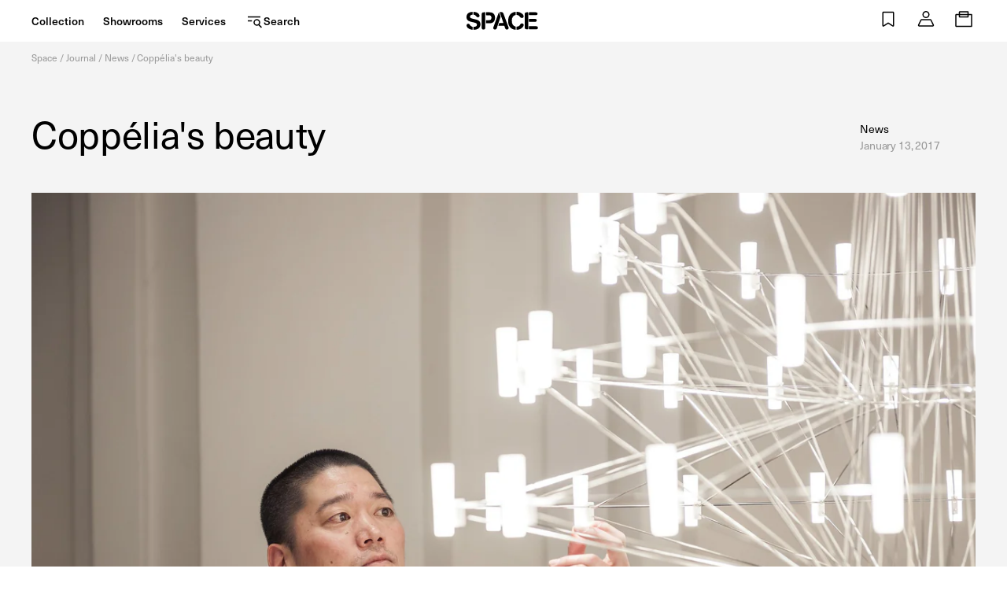

--- FILE ---
content_type: text/javascript
request_url: https://www.spacefurniture.com.sg/cdn/shop/t/144/assets/sticky.js?v=33998420923965538891751843757
body_size: 2455
content:
/**
 * Sticky Sidebar JavaScript Plugin.
 * @version 3.3.4
 * @author Ahmed Bouhuolia <a.bouhuolia@gmail.com>
 * @license The MIT License (MIT)
 */const StickySidebar=(()=>{const EVENT_KEY=".stickySidebar",VERSION="3.3.4",DEFAULTS={topSpacing:0,bottomSpacing:0,containerSelector:!1,innerWrapperSelector:".inner-wrapper-sticky",stickyClass:"is-affixed",resizeSensor:!0,minWidth:!1};class StickySidebar2{constructor(sidebar,options={}){if(this.options=StickySidebar2.extend(DEFAULTS,options),this.sidebar=typeof sidebar=="string"?document.querySelector(sidebar):sidebar,typeof this.sidebar>"u")throw new Error("There is no specific sidebar element.");this.sidebarInner=!1,this.container=this.sidebar.parentElement,this.affixedType="STATIC",this.direction="down",this.support={transform:!1,transform3d:!1},this._initialized=!1,this._reStyle=!1,this._breakpoint=!1,this.dimensions={translateY:0,maxTranslateY:0,topSpacing:0,lastTopSpacing:0,bottomSpacing:0,lastBottomSpacing:0,sidebarHeight:0,sidebarWidth:0,containerTop:0,containerHeight:0,viewportHeight:0,viewportTop:0,lastViewportTop:0},["handleEvent"].forEach(method=>{this[method]=this[method].bind(this)}),this.initialize()}initialize(){if(this._setSupportFeatures(),this.options.innerWrapperSelector&&(this.sidebarInner=this.sidebar.querySelector(this.options.innerWrapperSelector),this.sidebarInner===null&&(this.sidebarInner=!1)),!this.sidebarInner){let wrapper=document.createElement("div");for(wrapper.setAttribute("class","inner-wrapper-sticky"),this.sidebar.appendChild(wrapper);this.sidebar.firstChild!=wrapper;)wrapper.appendChild(this.sidebar.firstChild);this.sidebarInner=this.sidebar.querySelector(".inner-wrapper-sticky")}if(this.options.containerSelector){let containers=document.querySelectorAll(this.options.containerSelector);if(containers=Array.prototype.slice.call(containers),containers.forEach((container,item)=>{container.contains(this.sidebar)&&(this.container=container)}),!containers.length)throw new Error("The container does not contains on the sidebar.")}typeof this.options.topSpacing!="function"&&(this.options.topSpacing=parseInt(this.options.topSpacing)||0),typeof this.options.bottomSpacing!="function"&&(this.options.bottomSpacing=parseInt(this.options.bottomSpacing)||0),this._widthBreakpoint(),this.calcDimensions(),this.stickyPosition(),this.bindEvents(),this._initialized=!0}bindEvents(){window.addEventListener("resize",this,{passive:!0,capture:!1}),window.addEventListener("scroll",this,{passive:!0,capture:!1}),this.sidebar.addEventListener("update"+EVENT_KEY,this),this.options.resizeSensor&&typeof ResizeSensor<"u"&&(new ResizeSensor(this.sidebarInner,this.handleEvent),new ResizeSensor(this.container,this.handleEvent))}handleEvent(event){this.updateSticky(event)}calcDimensions(){if(!this._breakpoint){var dims=this.dimensions;dims.containerTop=StickySidebar2.offsetRelative(this.container).top,dims.containerHeight=this.container.clientHeight,dims.containerBottom=dims.containerTop+dims.containerHeight,dims.sidebarHeight=this.sidebarInner.offsetHeight,dims.sidebarWidth=this.sidebarInner.offsetWidth,dims.viewportHeight=window.innerHeight,dims.maxTranslateY=dims.containerHeight-dims.sidebarHeight,this._calcDimensionsWithScroll()}}_calcDimensionsWithScroll(){var dims=this.dimensions;dims.sidebarLeft=StickySidebar2.offsetRelative(this.sidebar).left,dims.viewportTop=document.documentElement.scrollTop||document.body.scrollTop,dims.viewportBottom=dims.viewportTop+dims.viewportHeight,dims.viewportLeft=document.documentElement.scrollLeft||document.body.scrollLeft,dims.topSpacing=this.options.topSpacing,dims.bottomSpacing=this.options.bottomSpacing,typeof dims.topSpacing=="function"&&(dims.topSpacing=parseInt(dims.topSpacing(this.sidebar))||0),typeof dims.bottomSpacing=="function"&&(dims.bottomSpacing=parseInt(dims.bottomSpacing(this.sidebar))||0),this.affixedType==="VIEWPORT-TOP"?dims.topSpacing<dims.lastTopSpacing&&(dims.translateY+=dims.lastTopSpacing-dims.topSpacing,this._reStyle=!0):this.affixedType==="VIEWPORT-BOTTOM"&&dims.bottomSpacing<dims.lastBottomSpacing&&(dims.translateY+=dims.lastBottomSpacing-dims.bottomSpacing,this._reStyle=!0),dims.lastTopSpacing=dims.topSpacing,dims.lastBottomSpacing=dims.bottomSpacing}isSidebarFitsViewport(){let dims=this.dimensions,offset=this.scrollDirection==="down"?dims.lastBottomSpacing:dims.lastTopSpacing;return this.dimensions.sidebarHeight+offset<this.dimensions.viewportHeight}observeScrollDir(){var dims=this.dimensions;if(dims.lastViewportTop!==dims.viewportTop){var furthest=this.direction==="down"?Math.min:Math.max;dims.viewportTop===furthest(dims.viewportTop,dims.lastViewportTop)&&(this.direction=this.direction==="down"?"up":"down")}}getAffixType(){this._calcDimensionsWithScroll();var dims=this.dimensions,colliderTop=dims.viewportTop+dims.topSpacing,affixType=this.affixedType;return colliderTop<=dims.containerTop||dims.containerHeight<=dims.sidebarHeight?(dims.translateY=0,affixType="STATIC"):affixType=this.direction==="up"?this._getAffixTypeScrollingUp():this._getAffixTypeScrollingDown(),dims.translateY=Math.max(0,dims.translateY),dims.translateY=Math.min(dims.containerHeight,dims.translateY),dims.translateY=Math.round(dims.translateY),dims.lastViewportTop=dims.viewportTop,affixType}_getAffixTypeScrollingDown(){var dims=this.dimensions,sidebarBottom=dims.sidebarHeight+dims.containerTop,colliderTop=dims.viewportTop+dims.topSpacing,colliderBottom=dims.viewportBottom-dims.bottomSpacing,affixType=this.affixedType;return this.isSidebarFitsViewport()?dims.sidebarHeight+colliderTop>=dims.containerBottom?(dims.translateY=dims.containerBottom-sidebarBottom,affixType="CONTAINER-BOTTOM"):colliderTop>=dims.containerTop&&(dims.translateY=colliderTop-dims.containerTop,affixType="VIEWPORT-TOP"):dims.containerBottom<=colliderBottom?(dims.translateY=dims.containerBottom-sidebarBottom,affixType="CONTAINER-BOTTOM"):sidebarBottom+dims.translateY<=colliderBottom?(dims.translateY=colliderBottom-sidebarBottom,affixType="VIEWPORT-BOTTOM"):dims.containerTop+dims.translateY<=colliderTop&&dims.translateY!==0&&dims.maxTranslateY!==dims.translateY&&(affixType="VIEWPORT-UNBOTTOM"),affixType}_getAffixTypeScrollingUp(){var dims=this.dimensions,sidebarBottom=dims.sidebarHeight+dims.containerTop,colliderTop=dims.viewportTop+dims.topSpacing,colliderBottom=dims.viewportBottom-dims.bottomSpacing,affixType=this.affixedType;return colliderTop<=dims.translateY+dims.containerTop?(dims.translateY=colliderTop-dims.containerTop,affixType="VIEWPORT-TOP"):dims.containerBottom<=colliderBottom?(dims.translateY=dims.containerBottom-sidebarBottom,affixType="CONTAINER-BOTTOM"):this.isSidebarFitsViewport()||dims.containerTop<=colliderTop&&dims.translateY!==0&&dims.maxTranslateY!==dims.translateY&&(affixType="VIEWPORT-UNBOTTOM"),affixType}_getStyle(affixType){if(!(typeof affixType>"u")){var style={inner:{},outer:{}},dims=this.dimensions;switch(affixType){case"VIEWPORT-TOP":style.inner={position:"fixed",top:dims.topSpacing,left:dims.sidebarLeft-dims.viewportLeft,width:dims.sidebarWidth};break;case"VIEWPORT-BOTTOM":style.inner={position:"fixed",top:"auto",left:dims.sidebarLeft,bottom:dims.bottomSpacing,width:dims.sidebarWidth};break;case"CONTAINER-BOTTOM":case"VIEWPORT-UNBOTTOM":let translate=this._getTranslate(0,dims.translateY+"px");translate?style.inner={transform:translate}:style.inner={position:"absolute",top:dims.translateY,width:dims.sidebarWidth};break}switch(affixType){case"VIEWPORT-TOP":case"VIEWPORT-BOTTOM":case"VIEWPORT-UNBOTTOM":case"CONTAINER-BOTTOM":style.outer={height:dims.sidebarHeight,position:"relative"};break}return style.outer=StickySidebar2.extend({height:"",position:""},style.outer),style.inner=StickySidebar2.extend({position:"relative",top:"",left:"",bottom:"",width:"",transform:""},style.inner),style}}stickyPosition(force){if(!this._breakpoint){force=this._reStyle||force||!1;var offsetTop=this.options.topSpacing,offsetBottom=this.options.bottomSpacing,affixType=this.getAffixType(),style=this._getStyle(affixType);if((this.affixedType!=affixType||force)&&affixType){let affixEvent="affix."+affixType.toLowerCase().replace("viewport-","")+EVENT_KEY;StickySidebar2.eventTrigger(this.sidebar,affixEvent),affixType==="STATIC"?StickySidebar2.removeClass(this.sidebar,this.options.stickyClass):StickySidebar2.addClass(this.sidebar,this.options.stickyClass);for(let key in style.outer){let unit=typeof style.outer[key]=="number"?"px":"";this.sidebar.style[key]=style.outer[key]+unit}for(let key in style.inner){let unit=typeof style.inner[key]=="number"?"px":"";this.sidebarInner.style[key]=style.inner[key]+unit}let affixedEvent="affixed."+affixType.toLowerCase().replace("viewport-","")+EVENT_KEY;StickySidebar2.eventTrigger(this.sidebar,affixedEvent)}else this._initialized&&(this.sidebarInner.style.left=style.inner.left);this.affixedType=affixType}}_widthBreakpoint(){window.innerWidth<=this.options.minWidth?(this._breakpoint=!0,this.affixedType="STATIC",this.sidebar.removeAttribute("style"),StickySidebar2.removeClass(this.sidebar,this.options.stickyClass),this.sidebarInner.removeAttribute("style")):this._breakpoint=!1}updateSticky(event={}){this._running||(this._running=!0,(eventType=>{requestAnimationFrame(()=>{switch(eventType){case"scroll":this._calcDimensionsWithScroll(),this.observeScrollDir(),this.stickyPosition();break;case"resize":default:this._widthBreakpoint(),this.calcDimensions(),this.stickyPosition(!0);break}this._running=!1})})(event.type))}_setSupportFeatures(){var support=this.support;support.transform=StickySidebar2.supportTransform(),support.transform3d=StickySidebar2.supportTransform(!0)}_getTranslate(y=0,x=0,z=0){return this.support.transform3d?"translate3d("+y+", "+x+", "+z+")":this.support.translate?"translate("+y+", "+x+")":!1}destroy(){window.removeEventListener("resize",this,{capture:!1}),window.removeEventListener("scroll",this,{capture:!1}),this.sidebar.classList.remove(this.options.stickyClass),this.sidebar.style.minHeight="",this.sidebar.removeEventListener("update"+EVENT_KEY,this);var styleReset={inner:{},outer:{}};styleReset.inner={position:"",top:"",left:"",bottom:"",width:"",transform:""},styleReset.outer={height:"",position:""};for(let key in styleReset.outer)this.sidebar.style[key]=styleReset.outer[key];for(let key in styleReset.inner)this.sidebarInner.style[key]=styleReset.inner[key];this.options.resizeSensor&&typeof ResizeSensor<"u"&&(ResizeSensor.detach(this.sidebarInner,this.handleEvent),ResizeSensor.detach(this.container,this.handleEvent))}static supportTransform(transform3d){var result=!1,property=transform3d?"perspective":"transform",upper=property.charAt(0).toUpperCase()+property.slice(1),prefixes=["Webkit","Moz","O","ms"],support=document.createElement("support"),style=support.style;return(property+" "+prefixes.join(upper+" ")+upper).split(" ").forEach(function(property2,i){if(style[property2]!==void 0)return result=property2,!1}),result}static eventTrigger(element,eventName,data){try{var event=new CustomEvent(eventName,{detail:data})}catch{var event=document.createEvent("CustomEvent");event.initCustomEvent(eventName,!0,!0,data)}element.dispatchEvent(event)}static extend(defaults,options){var results={};for(let key in defaults)typeof options[key]<"u"?results[key]=options[key]:results[key]=defaults[key];return results}static offsetRelative(element){var result={left:0,top:0};do{let offsetTop=element.offsetTop,offsetLeft=element.offsetLeft;isNaN(offsetTop)||(result.top+=offsetTop),isNaN(offsetLeft)||(result.left+=offsetLeft),element=element.tagName==="BODY"?element.parentElement:element.offsetParent}while(element);return result}static addClass(element,className){StickySidebar2.hasClass(element,className)||(element.classList?element.classList.add(className):element.className+=" "+className)}static removeClass(element,className){StickySidebar2.hasClass(element,className)&&(element.classList?element.classList.remove(className):element.className=element.className.replace(new RegExp("(^|\\b)"+className.split(" ").join("|")+"(\\b|$)","gi")," "))}static hasClass(element,className){return element.classList?element.classList.contains(className):new RegExp("(^| )"+className+"( |$)","gi").test(element.className)}static get defaults(){return DEFAULTS}}return StickySidebar2})();window.StickySidebar=StickySidebar;
//# sourceMappingURL=/cdn/shop/t/144/assets/sticky.js.map?v=33998420923965538891751843757
